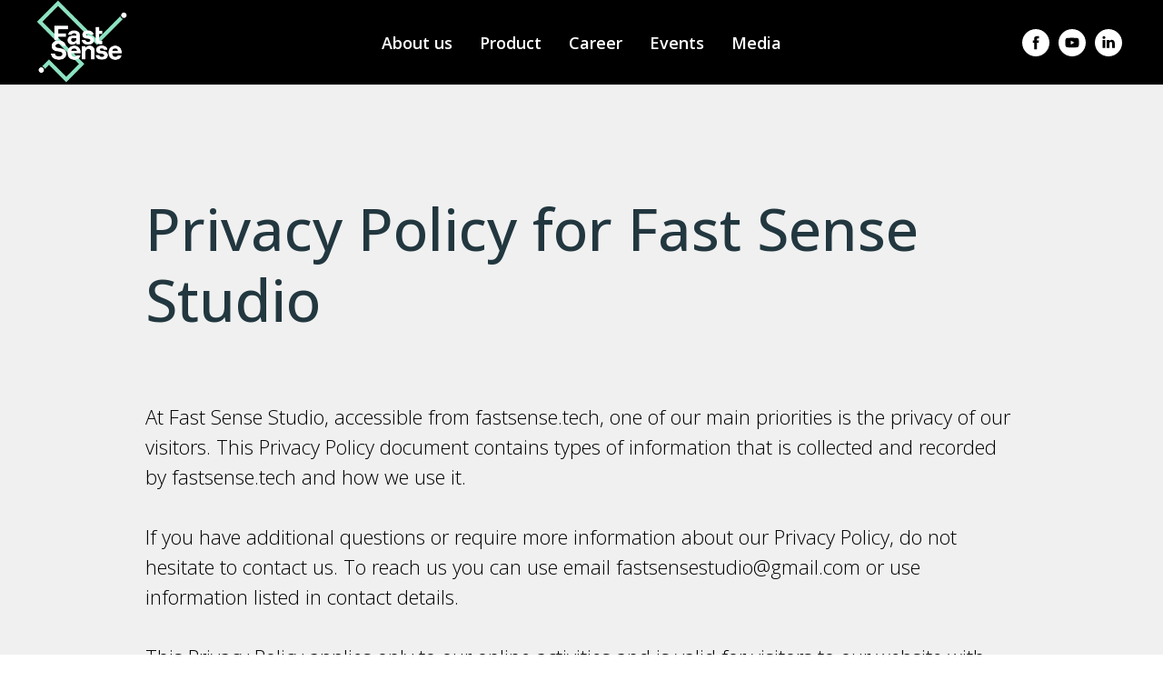

--- FILE ---
content_type: text/html; charset=UTF-8
request_url: https://www.fastsense.tech/privacy_policy
body_size: 9256
content:
<!DOCTYPE html><html><head><meta charset="utf-8" /><meta http-equiv="Content-Type" content="text/html; charset=utf-8" /><meta name="viewport" content="width=device-width, initial-scale=1.0" /> <!--metatextblock--><title>Privacy Policy</title><meta name="description" content="Privacy Policy for Fast Sense Studio" /> <meta property="og:url" content="https://www.fastsense.tech/privacy_policy" /><meta property="og:title" content="Privacy Policy" /><meta property="og:description" content="Privacy Policy for Fast Sense Studio" /><meta property="og:type" content="website" /><meta property="og:image" content="https://static.tildacdn.com/tild3938-6634-4836-b838-323865303664/FastSence_logo_1.png" /><link rel="canonical" href="https://www.fastsense.tech/privacy_policy"><!--/metatextblock--><meta name="format-detection" content="telephone=no" /><meta http-equiv="x-dns-prefetch-control" content="on"><link rel="dns-prefetch" href="https://ws.tildacdn.com"><link rel="dns-prefetch" href="https://static.tildacdn.com"><link rel="shortcut icon" href="https://static.tildacdn.com/tild6138-6462-4132-b534-646162636237/favicon.ico" type="image/x-icon" /><!-- Assets --><script src="https://neo.tildacdn.com/js/tilda-fallback-1.0.min.js" async charset="utf-8"></script><link rel="stylesheet" href="https://static.tildacdn.com/css/tilda-grid-3.0.min.css" type="text/css" media="all" onerror="this.loaderr='y';"/><link rel="stylesheet" href="/tilda-blocks-page12655050.min.css?t=1697027096" type="text/css" media="all" onerror="this.loaderr='y';" /><link rel="preconnect" href="https://fonts.gstatic.com"><link href="https://fonts.googleapis.com/css2?family=Open+Sans:wght@300;400;500;600;700&subset=latin,cyrillic" rel="stylesheet"><script nomodule src="https://static.tildacdn.com/js/tilda-polyfill-1.0.min.js" charset="utf-8"></script><script type="text/javascript">function t_onReady(func) {
if (document.readyState != 'loading') {
func();
} else {
document.addEventListener('DOMContentLoaded', func);
}
}
function t_onFuncLoad(funcName, okFunc, time) {
if (typeof window[funcName] === 'function') {
okFunc();
} else {
setTimeout(function() {
t_onFuncLoad(funcName, okFunc, time);
},(time || 100));
}
}function t_throttle(fn, threshhold, scope) {return function () {fn.apply(scope || this, arguments);};}</script><script src="https://static.tildacdn.com/js/tilda-scripts-3.0.min.js" charset="utf-8" defer onerror="this.loaderr='y';"></script><script src="/tilda-blocks-page12655050.min.js?t=1697027096" charset="utf-8" async onerror="this.loaderr='y';"></script><script src="https://static.tildacdn.com/js/lazyload-1.3.min.js" charset="utf-8" async onerror="this.loaderr='y';"></script><script src="https://static.tildacdn.com/js/tilda-menu-1.0.min.js" charset="utf-8" async onerror="this.loaderr='y';"></script><script src="https://static.tildacdn.com/js/tilda-skiplink-1.0.min.js" charset="utf-8" async onerror="this.loaderr='y';"></script><script src="https://static.tildacdn.com/js/tilda-events-1.0.min.js" charset="utf-8" async onerror="this.loaderr='y';"></script><script type="text/javascript">window.dataLayer = window.dataLayer || [];</script><script type="text/javascript">(function () {
if((/bot|google|yandex|baidu|bing|msn|duckduckbot|teoma|slurp|crawler|spider|robot|crawling|facebook/i.test(navigator.userAgent))===false && typeof(sessionStorage)!='undefined' && sessionStorage.getItem('visited')!=='y' && document.visibilityState){
var style=document.createElement('style');
style.type='text/css';
style.innerHTML='@media screen and (min-width: 980px) {.t-records {opacity: 0;}.t-records_animated {-webkit-transition: opacity ease-in-out .2s;-moz-transition: opacity ease-in-out .2s;-o-transition: opacity ease-in-out .2s;transition: opacity ease-in-out .2s;}.t-records.t-records_visible {opacity: 1;}}';
document.getElementsByTagName('head')[0].appendChild(style);
function t_setvisRecs(){
var alr=document.querySelectorAll('.t-records');
Array.prototype.forEach.call(alr, function(el) {
el.classList.add("t-records_animated");
});
setTimeout(function () {
Array.prototype.forEach.call(alr, function(el) {
el.classList.add("t-records_visible");
});
sessionStorage.setItem("visited", "y");
}, 400);
} 
document.addEventListener('DOMContentLoaded', t_setvisRecs);
}
})();</script></head><body class="t-body" style="margin:0;"><!--allrecords--><div id="allrecords" class="t-records" data-hook="blocks-collection-content-node" data-tilda-project-id="2588176" data-tilda-page-id="12655050" data-tilda-page-alias="privacy_policy" data-tilda-formskey="00f4205c7d47c8a1f38169690e320e77" data-tilda-lazy="yes" ><!--header--><header id="t-header" class="t-records" data-hook="blocks-collection-content-node" data-tilda-project-id="2588176" data-tilda-page-id="11951133" data-tilda-page-alias="menu" data-tilda-formskey="00f4205c7d47c8a1f38169690e320e77" data-tilda-lazy="yes" ><div id="rec213588601" class="r t-rec t-rec_pt_0 t-rec_pb_0 t-screenmin-980px" style="padding-top:0px;padding-bottom:0px; " data-animationappear="off" data-record-type="257" data-screen-min="980px" ><!-- T228 --><div id="nav213588601marker"></div><div id="nav213588601" class="t228 t228__positionabsolute " style=" height:12vh; box-shadow: 0px 1px 3px rgba(0,0,0,0.0);" data-bgcolor-hex="" data-bgcolor-rgba="" data-navmarker="nav213588601marker" data-appearoffset="" data-bgopacity-two="100" data-menushadow="0" data-bgopacity="1" data-bgcolor-rgba-afterscroll="" data-menu-items-align="center" data-menu="yes"><div class="t228__maincontainer " style="height:12vh;"><div class="t228__padding40px"></div><div class="t228__leftside"><div class="t228__leftcontainer"><a href="/" class="t228__imgwrapper" style="font-size:15px;"><img class="t228__imglogo t228__imglogomobile" 
src="https://static.tildacdn.com/tild3838-3165-4335-a561-616230323266/FastSence_logo_2.png" 
imgfield="img"
style="max-width: 100px; width: 100px; min-width: 100px; height: auto; display: block;"
alt="Company"
></a></div></div><div class="t228__centerside "><nav class="t228__centercontainer"><ul role="list" class="t228__list t-menu__list t228__list_hidden"><li class="t228__list_item" 
style="padding:0 15px 0 0;"><a class="t-menu__link-item" 
href="/" data-menu-submenu-hook="" data-menu-item-number="1" 
style="color:#ffffff;font-size:18px;font-weight:600;">About us</a></li><li class="t228__list_item" 
style="padding:0 15px;"><a class="t-menu__link-item" 
href="/robotics_ai " data-menu-submenu-hook="" data-menu-item-number="2" 
style="color:#ffffff;font-size:18px;font-weight:600;">Product</a></li><li class="t228__list_item" 
style="padding:0 15px;"><a class="t-menu__link-item" 
href="/career" data-menu-submenu-hook="" data-menu-item-number="3" 
style="color:#ffffff;font-size:18px;font-weight:600;">Career</a></li><li class="t228__list_item" 
style="padding:0 15px;"><a class="t-menu__link-item" 
href="/events" data-menu-submenu-hook="" data-menu-item-number="4" 
style="color:#ffffff;font-size:18px;font-weight:600;">Events</a></li><li class="t228__list_item" 
style="padding:0 0 0 15px;"><a class="t-menu__link-item" 
href="/media"
target="_blank" data-menu-submenu-hook="" data-menu-item-number="5" 
style="color:#ffffff;font-size:18px;font-weight:600;">Media</a></li></ul></nav></div><div class="t228__rightside"><div class="t228__rightcontainer"><div class="t-sociallinks"><ul role="list" class="t-sociallinks__wrapper" aria-label="Соц. сети"><!-- new soclinks --><li class="t-sociallinks__item t-sociallinks__item_facebook"><a href="https://www.facebook.com/fastsensestudio/" target="_blank" rel="nofollow" aria-label="facebook" style="width: 30px; height: 30px;"><svg class="t-sociallinks__svg" role="presentation" width=30px height=30px viewBox="0 0 100 100" fill="none" xmlns="http://www.w3.org/2000/svg"><path fill-rule="evenodd" clip-rule="evenodd" d="M50 100c27.6142 0 50-22.3858 50-50S77.6142 0 50 0 0 22.3858 0 50s22.3858 50 50 50Zm3.431-73.9854c-2.5161.0701-5.171.6758-7.0464 2.4577-1.5488 1.4326-2.329 3.5177-2.5044 5.602-.0534 1.4908-.0458 2.9855-.0382 4.4796.0058 1.1205.0115 2.2407-.0085 3.3587-.6888.005-1.3797.0036-2.0709.0021-.9218-.0019-1.8441-.0038-2.7626.0096 0 .8921.0013 1.7855.0026 2.6797.0026 1.791.0052 3.5853-.0026 5.3799.9185.0134 1.8409.0115 2.7627.0096.6912-.0015 1.382-.0029 2.0708.0021.0155 3.5565.0127 7.1128.0098 10.669-.0036 4.4452-.0072 8.8903.0252 13.3354 1.8903-.0134 3.7765-.0115 5.6633-.0095 1.4152.0014 2.8306.0028 4.2484-.0022.0117-4.0009.0088-7.9986.0058-11.9963-.0029-3.9979-.0058-7.9957.0059-11.9964.9533-.005 1.9067-.0036 2.86-.0021 1.2713.0019 2.5425.0038 3.8137-.0096.396-2.679.7335-5.3814.9198-8.0947-1.2576-.0058-2.5155-.0058-3.7734-.0058-1.2578 0-2.5157 0-3.7734-.0059 0-.4689-.0007-.9378-.0014-1.4066-.0022-1.4063-.0044-2.8123.0131-4.2188.198-1.0834 1.3158-1.9104 2.3992-1.8403h5.1476c.0117-2.8069.0117-5.602 0-8.4089-.6636 0-1.3273-.0007-1.9911-.0014-1.9915-.0022-3.9832-.0044-5.975.0131Z" fill="#ffffff"/></svg></a></li><li class="t-sociallinks__item t-sociallinks__item_youtube"><a href="https://www.youtube.com/channel/UC3pNBY0qZyBiw9_Th-6UW7g" target="_blank" rel="nofollow" aria-label="youtube" style="width: 30px; height: 30px;"><svg class="t-sociallinks__svg" role="presentation" width=30px height=30px viewBox="0 0 100 100" fill="none" xmlns="http://www.w3.org/2000/svg"><path fill-rule="evenodd" clip-rule="evenodd" d="M50 100c27.614 0 50-22.386 50-50S77.614 0 50 0 0 22.386 0 50s22.386 50 50 50Zm17.9-67.374c3.838.346 6 2.695 6.474 6.438.332 2.612.626 6.352.626 10.375 0 7.064-.626 11.148-.626 11.148-.588 3.728-2.39 5.752-6.18 6.18-4.235.48-13.76.7-17.992.7-4.38 0-13.237-.184-17.66-.552-3.8-.317-6.394-2.44-6.916-6.218-.38-2.752-.626-6.022-.626-11.222 0-5.788.209-8.238.7-10.853.699-3.732 2.48-5.54 6.548-5.96C36.516 32.221 40.55 32 49.577 32c4.413 0 13.927.228 18.322.626Zm-23.216 9.761v14.374L58.37 49.5l-13.686-7.114Z" fill="#ffffff"/></svg></a></li><li class="t-sociallinks__item t-sociallinks__item_linkedin"><a href="https://www.linkedin.com/company/fastsense/" target="_blank" rel="nofollow" aria-label="linkedin" style="width: 30px; height: 30px;"><svg class="t-sociallinks__svg" role="presentation" width=30px height=30px viewBox="0 0 100 100" fill="none" xmlns="http://www.w3.org/2000/svg"><path fill-rule="evenodd" clip-rule="evenodd" d="M50 100c27.6142 0 50-22.3858 50-50S77.6142 0 50 0 0 22.3858 0 50s22.3858 50 50 50Zm23-31.0002V52.363c0-8.9114-4.7586-13.0586-11.1079-13.0586-5.1234 0-7.4123 2.8199-8.6942 4.7942v-4.1124h-9.6468c.1297 2.7235 0 29.0136 0 29.0136h9.6484v-16.203c0-.8675.0657-1.731.3203-2.3513.6981-1.7351 2.284-3.5286 4.9491-3.5286 3.4905 0 4.8859 2.6611 4.8859 6.5602v15.5227H73ZM53.1979 44.0986v.094h-.0632c.0069-.0111.0148-.0228.0229-.0346.0137-.0198.0281-.0401.0403-.0594ZM28 31.0123C28 28.1648 30.1583 26 33.4591 26c3.3016 0 5.3302 2.1648 5.3934 5.0123 0 2.7851-2.0918 5.0156-5.4567 5.0156h-.064c-3.2351 0-5.3318-2.2305-5.3318-5.0156Zm10.2177 37.9875h-9.6445V39.9862h9.6445v29.0136Z" fill="#ffffff"/></svg></a></li><!-- /new soclinks --></ul></div></div></div><div class="t228__padding40px"></div></div></div><style>@media screen and (max-width: 980px) {
#rec213588601 .t228__leftcontainer {
padding: 20px;
}
#rec213588601 .t228__imglogo {
padding: 20px 0;
}
#rec213588601 .t228 {
position: static;
}
}</style><script>window.addEventListener('load', function () {
t_onFuncLoad('t228_setWidth', function () {
t228_setWidth('213588601');
});
});
window.addEventListener('resize', t_throttle(function () {
t_onFuncLoad('t228_setWidth', function () {
t228_setWidth('213588601');
});
t_onFuncLoad('t_menu__setBGcolor', function () {
t_menu__setBGcolor('213588601', '.t228');
});
}));
t_onReady(function () {
t_onFuncLoad('t_menu__highlightActiveLinks', function () {
t_menu__highlightActiveLinks('.t228__list_item a');
});
t_onFuncLoad('t228__init', function () {
t228__init('213588601');
});
t_onFuncLoad('t_menu__setBGcolor', function () {
t_menu__setBGcolor('213588601', '.t228');
});
t_onFuncLoad('t_menu__interactFromKeyboard', function () {
t_menu__interactFromKeyboard('213588601');
});
t_onFuncLoad('t228_setWidth', function () {
t228_setWidth('213588601');
});
});</script><style>#rec213588601 .t-menu__link-item{
-webkit-transition: color 0.3s ease-in-out, opacity 0.3s ease-in-out;
transition: color 0.3s ease-in-out, opacity 0.3s ease-in-out; 
}
#rec213588601 .t-menu__link-item.t-active:not(.t978__menu-link){
color:#e6e6e6 !important; }
#rec213588601 .t-menu__link-item:not(.t-active):not(.tooltipstered):hover {
color: #e6e6e6 !important; }
#rec213588601 .t-menu__link-item:not(.t-active):not(.tooltipstered):focus-visible{
color: #e6e6e6 !important; }
@supports (overflow:-webkit-marquee) and (justify-content:inherit)
{
#rec213588601 .t-menu__link-item,
#rec213588601 .t-menu__link-item.t-active {
opacity: 1 !important;
}
}</style></div><div id="rec213588606" class="r t-rec t-rec_pt_0 t-rec_pb_0 t-screenmax-980px" style="padding-top:0px;padding-bottom:0px;background-color:#000000; " data-animationappear="off" data-record-type="257" data-screen-max="980px" data-bg-color="#000000"><!-- T228 --><div id="nav213588606marker"></div><div id="nav213588606" class="t228 t228__positionabsolute " style=" height:12vh; box-shadow: 0px 1px 3px rgba(0,0,0,0.0);" data-bgcolor-hex="" data-bgcolor-rgba="" data-navmarker="nav213588606marker" data-appearoffset="" data-bgopacity-two="100" data-menushadow="0" data-bgopacity="1" data-bgcolor-rgba-afterscroll="" data-menu-items-align="center" data-menu="yes"><div class="t228__maincontainer " style="height:12vh;"><div class="t228__padding40px"></div><div class="t228__leftside"><div class="t228__leftcontainer"><a href="/" class="t228__imgwrapper" style="font-size:15px;"><img class="t228__imglogo t228__imglogomobile" 
src="https://static.tildacdn.com/tild3838-3165-4335-a561-616230323266/FastSence_logo_2.png" 
imgfield="img"
style="max-width: 80px; width: 80px; min-width: 80px; height: auto; display: block;"
alt="Company"
></a></div></div><div class="t228__centerside "><nav class="t228__centercontainer"><ul role="list" class="t228__list t-menu__list t228__list_hidden"><li class="t228__list_item" 
style="padding:0 15px 0 0;"><a class="t-menu__link-item" 
href="/" data-menu-submenu-hook="" data-menu-item-number="1" 
style="color:#ffffff;font-size:18px;font-weight:600;">About us</a></li><li class="t228__list_item" 
style="padding:0 15px;"><a class="t-menu__link-item" 
href="/robotics_ai " data-menu-submenu-hook="" data-menu-item-number="2" 
style="color:#ffffff;font-size:18px;font-weight:600;">Product</a></li><li class="t228__list_item" 
style="padding:0 15px;"><a class="t-menu__link-item" 
href="/career" data-menu-submenu-hook="" data-menu-item-number="3" 
style="color:#ffffff;font-size:18px;font-weight:600;">Career</a></li><li class="t228__list_item" 
style="padding:0 15px;"><a class="t-menu__link-item" 
href="/events" data-menu-submenu-hook="" data-menu-item-number="4" 
style="color:#ffffff;font-size:18px;font-weight:600;">Events</a></li><li class="t228__list_item" 
style="padding:0 0 0 15px;"><a class="t-menu__link-item" 
href="/media"
target="_blank" data-menu-submenu-hook="" data-menu-item-number="5" 
style="color:#ffffff;font-size:18px;font-weight:600;">Media</a></li></ul></nav></div><div class="t228__rightside"><div class="t228__rightcontainer"><div class="t-sociallinks"><ul role="list" class="t-sociallinks__wrapper" aria-label="Соц. сети"><!-- new soclinks --><li class="t-sociallinks__item t-sociallinks__item_facebook"><a href="https://www.facebook.com/fastsensestudio/" target="_blank" rel="nofollow" aria-label="facebook" style="width: 30px; height: 30px;"><svg class="t-sociallinks__svg" role="presentation" width=30px height=30px viewBox="0 0 100 100" fill="none" xmlns="http://www.w3.org/2000/svg"><path fill-rule="evenodd" clip-rule="evenodd" d="M50 100c27.6142 0 50-22.3858 50-50S77.6142 0 50 0 0 22.3858 0 50s22.3858 50 50 50Zm3.431-73.9854c-2.5161.0701-5.171.6758-7.0464 2.4577-1.5488 1.4326-2.329 3.5177-2.5044 5.602-.0534 1.4908-.0458 2.9855-.0382 4.4796.0058 1.1205.0115 2.2407-.0085 3.3587-.6888.005-1.3797.0036-2.0709.0021-.9218-.0019-1.8441-.0038-2.7626.0096 0 .8921.0013 1.7855.0026 2.6797.0026 1.791.0052 3.5853-.0026 5.3799.9185.0134 1.8409.0115 2.7627.0096.6912-.0015 1.382-.0029 2.0708.0021.0155 3.5565.0127 7.1128.0098 10.669-.0036 4.4452-.0072 8.8903.0252 13.3354 1.8903-.0134 3.7765-.0115 5.6633-.0095 1.4152.0014 2.8306.0028 4.2484-.0022.0117-4.0009.0088-7.9986.0058-11.9963-.0029-3.9979-.0058-7.9957.0059-11.9964.9533-.005 1.9067-.0036 2.86-.0021 1.2713.0019 2.5425.0038 3.8137-.0096.396-2.679.7335-5.3814.9198-8.0947-1.2576-.0058-2.5155-.0058-3.7734-.0058-1.2578 0-2.5157 0-3.7734-.0059 0-.4689-.0007-.9378-.0014-1.4066-.0022-1.4063-.0044-2.8123.0131-4.2188.198-1.0834 1.3158-1.9104 2.3992-1.8403h5.1476c.0117-2.8069.0117-5.602 0-8.4089-.6636 0-1.3273-.0007-1.9911-.0014-1.9915-.0022-3.9832-.0044-5.975.0131Z" fill="#ffffff"/></svg></a></li><li class="t-sociallinks__item t-sociallinks__item_youtube"><a href="https://www.youtube.com/channel/UC3pNBY0qZyBiw9_Th-6UW7g" target="_blank" rel="nofollow" aria-label="youtube" style="width: 30px; height: 30px;"><svg class="t-sociallinks__svg" role="presentation" width=30px height=30px viewBox="0 0 100 100" fill="none" xmlns="http://www.w3.org/2000/svg"><path fill-rule="evenodd" clip-rule="evenodd" d="M50 100c27.614 0 50-22.386 50-50S77.614 0 50 0 0 22.386 0 50s22.386 50 50 50Zm17.9-67.374c3.838.346 6 2.695 6.474 6.438.332 2.612.626 6.352.626 10.375 0 7.064-.626 11.148-.626 11.148-.588 3.728-2.39 5.752-6.18 6.18-4.235.48-13.76.7-17.992.7-4.38 0-13.237-.184-17.66-.552-3.8-.317-6.394-2.44-6.916-6.218-.38-2.752-.626-6.022-.626-11.222 0-5.788.209-8.238.7-10.853.699-3.732 2.48-5.54 6.548-5.96C36.516 32.221 40.55 32 49.577 32c4.413 0 13.927.228 18.322.626Zm-23.216 9.761v14.374L58.37 49.5l-13.686-7.114Z" fill="#ffffff"/></svg></a></li><li class="t-sociallinks__item t-sociallinks__item_linkedin"><a href="https://www.linkedin.com/company/fastsense/" target="_blank" rel="nofollow" aria-label="linkedin" style="width: 30px; height: 30px;"><svg class="t-sociallinks__svg" role="presentation" width=30px height=30px viewBox="0 0 100 100" fill="none" xmlns="http://www.w3.org/2000/svg"><path fill-rule="evenodd" clip-rule="evenodd" d="M50 100c27.6142 0 50-22.3858 50-50S77.6142 0 50 0 0 22.3858 0 50s22.3858 50 50 50Zm23-31.0002V52.363c0-8.9114-4.7586-13.0586-11.1079-13.0586-5.1234 0-7.4123 2.8199-8.6942 4.7942v-4.1124h-9.6468c.1297 2.7235 0 29.0136 0 29.0136h9.6484v-16.203c0-.8675.0657-1.731.3203-2.3513.6981-1.7351 2.284-3.5286 4.9491-3.5286 3.4905 0 4.8859 2.6611 4.8859 6.5602v15.5227H73ZM53.1979 44.0986v.094h-.0632c.0069-.0111.0148-.0228.0229-.0346.0137-.0198.0281-.0401.0403-.0594ZM28 31.0123C28 28.1648 30.1583 26 33.4591 26c3.3016 0 5.3302 2.1648 5.3934 5.0123 0 2.7851-2.0918 5.0156-5.4567 5.0156h-.064c-3.2351 0-5.3318-2.2305-5.3318-5.0156Zm10.2177 37.9875h-9.6445V39.9862h9.6445v29.0136Z" fill="#ffffff"/></svg></a></li><!-- /new soclinks --></ul></div></div></div><div class="t228__padding40px"></div></div></div><style>@media screen and (max-width: 980px) {
#rec213588606 .t228__leftcontainer {
padding: 20px;
}
#rec213588606 .t228__imglogo {
padding: 20px 0;
}
#rec213588606 .t228 {
position: static;
}
}</style><script>window.addEventListener('load', function () {
t_onFuncLoad('t228_setWidth', function () {
t228_setWidth('213588606');
});
});
window.addEventListener('resize', t_throttle(function () {
t_onFuncLoad('t228_setWidth', function () {
t228_setWidth('213588606');
});
t_onFuncLoad('t_menu__setBGcolor', function () {
t_menu__setBGcolor('213588606', '.t228');
});
}));
t_onReady(function () {
t_onFuncLoad('t_menu__highlightActiveLinks', function () {
t_menu__highlightActiveLinks('.t228__list_item a');
});
t_onFuncLoad('t228__init', function () {
t228__init('213588606');
});
t_onFuncLoad('t_menu__setBGcolor', function () {
t_menu__setBGcolor('213588606', '.t228');
});
t_onFuncLoad('t_menu__interactFromKeyboard', function () {
t_menu__interactFromKeyboard('213588606');
});
t_onFuncLoad('t228_setWidth', function () {
t228_setWidth('213588606');
});
});</script><style>#rec213588606 .t-menu__link-item{
-webkit-transition: color 0.3s ease-in-out, opacity 0.3s ease-in-out;
transition: color 0.3s ease-in-out, opacity 0.3s ease-in-out; 
}
#rec213588606 .t-menu__link-item.t-active:not(.t978__menu-link){
color:#e6e6e6 !important; }
#rec213588606 .t-menu__link-item:not(.t-active):not(.tooltipstered):hover {
color: #e6e6e6 !important; }
#rec213588606 .t-menu__link-item:not(.t-active):not(.tooltipstered):focus-visible{
color: #e6e6e6 !important; }
@supports (overflow:-webkit-marquee) and (justify-content:inherit)
{
#rec213588606 .t-menu__link-item,
#rec213588606 .t-menu__link-item.t-active {
opacity: 1 !important;
}
}</style></div></header><!--/header--><div id="rec213683009" class="r t-rec t-rec_pt_60 t-rec_pb_15" style="padding-top:60px;padding-bottom:15px;background-color:#000000; " data-record-type="375" data-bg-color="#000000"><!-- T375 --><div class="t375"><div class="t-container"><div class="t-col t-col_12 t-align_center"><div class="t375__img"><svg role="presentation" width="50px" height="11.93px" viewBox="0 0 88 21"><g stroke="none" stroke-width="1" fill="none" fill-rule="evenodd"><g fill="#000000"><g><g><path d="M77.2,20.9 C77.2,20.9 76.3,16.6 73.7,14 C71.1,11.4 66.8,10.5 66.8,10.5 C66.8,10.5 71.1,9.6 73.7,7 C76.3,4.3 77.2,0 77.2,0 C77.2,0 78.1,4.3 80.7,7 C83.3,9.6 87.7,10.5 87.7,10.5 C87.7,10.5 83.4,11.4 80.8,14 C78.1,16.6 77.2,20.9 77.2,20.9 L77.2,20.9 Z" id="Shape"></path><path d="M44.3,20.9 C44.3,20.9 43.4,16.6 40.8,14 C38.2,11.4 33.9,10.5 33.9,10.5 C33.9,10.5 38.2,9.6 40.8,7 C43.4,4.3 44.3,0 44.3,0 C44.3,0 45.2,4.3 47.8,7 C50.4,9.6 54.8,10.5 54.8,10.5 C54.8,10.5 50.5,11.4 47.9,14 C45.2,16.6 44.3,20.9 44.3,20.9 L44.3,20.9 Z" id="Shape"></path><path d="M11.1,20.9 C11.1,20.9 10.2,16.6 7.6,14 C5,11.4 0.7,10.5 0.7,10.5 C0.7,10.5 5,9.6 7.6,7 C10.1,4.3 11.1,0 11.1,0 C11.1,0 12,4.3 14.6,7 C17.2,9.6 21.6,10.5 21.6,10.5 C21.6,10.5 17.3,11.4 14.7,14 C12,16.6 11.1,20.9 11.1,20.9 L11.1,20.9 Z" id="Shape"></path></g></g></g></g></svg></div></div></div></div></div><div id="rec211099089" class="r t-rec t-rec_pt_120 t-rec_pb_120" style="padding-top:120px;padding-bottom:120px;background-color:#f0f0f0; " data-record-type="467" data-bg-color="#f0f0f0"><!-- T467 --><div class="t467"><div class="t-container t-align_left"><div class="t-col t-col_10 t-prefix_1"><h1 class="t467__title t-title t-title_lg " field="title">Privacy Policy for Fast Sense Studio</h1> <div class="t467__descr t-descr t-descr_xl " field="descr"><br /> At Fast Sense Studio, accessible from fastsense.tech, one of our main priorities is the privacy of our visitors. This Privacy Policy document contains types of information that is collected and recorded by fastsense.tech and how we use it. <br /><br /> If you have additional questions or require more information about our Privacy Policy, do not hesitate to contact us. To reach us you can use email fastsensestudio@gmail.com or use information listed in contact details.<br /><br /> This Privacy Policy applies only to our online activities and is valid for visitors to our website with regards to the information that they shared and/or collect in fastsense.tech. This policy is not applicable to any information collected offline or via channels other than this website. <br /><br /> <strong>Consent </strong><br /><br /> By using our website, you hereby consent to our Privacy Policy and agree to its terms. <br /><br /> <strong>Information we collect</strong> <br /><br /> The personal information that you are asked to provide, and the reasons why you are asked to provide it, will be made clear to you at the point we ask you to provide your personal information. <br /><br /> If you contact us directly, we may receive additional information about you such as your name, email address, phone number, the contents of the message and/or attachments you may send us, and any other information you may choose to provide. <br /><br /> When you register for an Account, we may ask for your contact information, including items such as name, company name, address, email address, and telephone number. <br /><br /> How we use your information <br /><br /> We use the information we collect in various ways, including to: <br /><br /> <ul> <li> Provide, operate, and maintain our website </li> <li> Improve, personalize, and expand our website </li> <li> Understand and analyze how you use our website </li> <li> Develop new products, services, features, and functionality </li> <li> Communicate with you, either directly or through one of our partners, including for customer service, to provide you with updates and other information relating to the website, and for marketing and promotional purposes </li> <li> Send you emails </li> <li> Find and prevent frau</li> </ul> <strong><br />Log Files </strong><br /><br />Fast Sense follows a standard procedure of using log files. These files log visitors when they visit websites. All hosting companies do this and a part of hosting services' analytics. The information collected by log files includes internet protocol (IP) addresses, browser type, Internet Service Provider (ISP), date and time stamp, referring/exit pages, and possibly the number of clicks. These are not linked to any information that is personally identifiable. The purpose of the information is for analyzing trends, administering the site, tracking users' movement on the website, and gathering demographic information. <br /><br /> <strong>Cookies and Web Beacons </strong><br /><br /> Like any other website, fastsense.tech uses 'cookies'. These cookies are used to store information including visitors' preferences, and the pages on the website that the visitor accessed or visited. The information is used to optimize the users' experience by customizing our web page content based on visitors' browser type and/or other information. <br /><br /> For more general information on cookies, please read <a href="https://www.cookieconsent.com/what-are-cookies/">"What Are Cookies"</a>. <br /><br /> <strong>Google DoubleClick DART Cookie </strong><br /><br /> Google is one of a third-party vendor on our site. It also uses cookies, known as DART cookies, to serve ads to our site visitors based upon their visit to <a href="http://www.website.com">www.website.com</a> and other sites on the internet. However, visitors may choose to decline the use of DART cookies by visiting the Google ad and content network Privacy Policy at the following URL – <a href="https://policies.google.com/technologies/ads">https://policies.google.com/technologies/ads</a> <br /><br /> <strong>Our Advertising Partners </strong><br /><br /> Some of the advertisers on our site may use cookies and web beacons. Our advertising partners are listed below. Each of our advertising partners has their own Privacy Policy for their policies on user data. For easier access, we hyperlinked to their Privacy Policies below. <br /><br /> <ul> <li> Google </li> <li> <a href="https://policies.google.com/technologies/ads">https://policies.google.com/technologies/ads</a> </li> <li> Facebook </li> </ul> Advertising Partners Privacy Policies <br /><br /> You may consult this list to find the Privacy Policy for each of the advertising partners of fastsense.tech. <br /><br /> Third-party ad servers or ad networks uses technologies like cookies, JavaScript, or Web Beacons that are used in their respective advertisements and links that appear on fastsense.tech, which are sent directly to users' browser. They automatically receive your IP address when this occurs. These technologies are used to measure the effectiveness of their advertising campaigns and/or to personalize the advertising content that you see on websites that you visit. <br /><br /> Note that fastsense.tech has no access to or control over these cookies that are used by third-party advertisers. <br /><br /> <strong>Third Party Privacy Policies </strong><br /><br /> fastsense.tech's Privacy Policy does not apply to other advertisers or websites. Thus, we are advising you to consult the respective Privacy Policies of these third-party ad servers for more detailed information. It may include their practices and instructions about how to opt-out of certain options. <br /><br /> You can choose to disable cookies through your individual browser options. To know more detailed information about cookie management with specific web browsers, it can be found at the browsers' respective websites. <br /><br /> <strong>CCPA Privacy Rights (Do Not Sell My Personal Information) </strong><br /><br /> Under the CCPA, among other rights, consumers have the right to: <br /><br /> Request that a business that collects a consumer's personal data disclose the categories and specific pieces of personal data that a business has collected about consumers. <br /><br /> Request that a business delete any personal data about the consumer that a business has collected. <br /><br /> Request that a business that sells a consumer's personal data, not sell the consumer's personal data. <br /><br /> If you make a request, we have one month to respond to you. If you would like to exercise any of these rights, please contact us. <br /><br /> <strong>GDPR Data Protection Rights </strong><br /><br /> We would like to make sure you are fully aware of all of your data protection rights. Every user is entitled to the following: <br /><br /> The right to access – You have the right to request copies of your personal data. We may charge you a small fee for this service. <br /><br /> The right to rectification – You have the right to request that we correct any information you believe is inaccurate. You also have the right to request that we complete the information you believe is incomplete. <br /><br /> The right to erasure – You have the right to request that we erase your personal data, under certain conditions. <br /><br /> The right to restrict processing – You have the right to request that we restrict the processing of your personal data, under certain conditions. <br /><br /> The right to object to processing – You have the right to object to our processing of your personal data, under certain conditions. <br /><br /> The right to data portability – You have the right to request that we transfer the data that we have collected to another organization, or directly to you, under certain conditions. <br /><br /> If you make a request, we have one month to respond to you. If you would like to exercise any of these rights, please contact us by email fastsense. <br /><br /> <strong>Children's Information </strong><br /><br /> Another part of our priority is adding protection for children while using the internet. We encourage parents and guardians to observe, participate in, and/or monitor and guide their online activity. <br /><br /> fastsense.tech does not knowingly collect any Personal Identifiable Information from children under the age of 13. If you think that your child provided this kind of information on our website, we strongly encourage you to contact us immediately and we will do our best efforts to promptly remove such information from our records. <br /><br /></div> </div></div></div></div><!--footer--><footer id="t-footer" class="t-records" data-hook="blocks-collection-content-node" data-tilda-project-id="2588176" data-tilda-page-id="11958793" data-tilda-page-alias="footter" data-tilda-formskey="00f4205c7d47c8a1f38169690e320e77" data-tilda-lazy="yes" ><div id="rec213588995" class="r t-rec t-rec_pt_30 t-rec_pb_30" style="padding-top:30px;padding-bottom:30px;background-color:#000000; " data-animationappear="off" data-record-type="389" data-bg-color="#000000"><!-- T389 --><div class="t389" id="t-footer_213588995"><div class="t389__maincontainer" style="height: 70px;"><div class="t389__content"><div class="t389__col t389__col_hiddenmobile"><div class="t389__typo t389__copyright t-name t-name_xs" field="text" style="color: #ffffff;">© 2020 Fast Sense</div></div><div class="t389__col t389__col_center t-align_center"><div class="t389__centercontainer"><ul class="t389__list"><li class="t389__list_item t-name t-name_xs"><a class="t389__typo" style="color: #ffffff;" href="/" data-menu-item-number="1">About us</a></li><li class="t389__list_item t-name t-name_xs"><a class="t389__typo" style="color: #ffffff;" href="/robotics_ai " data-menu-item-number="2">Product</a></li><li class="t389__list_item t-name t-name_xs"><a class="t389__typo" style="color: #ffffff;" href="/career" data-menu-item-number="3">Career</a></li><li class="t389__list_item t-name t-name_xs"><a class="t389__typo" style="color: #ffffff;" href="/events" data-menu-item-number="4">Events</a></li><li class="t389__list_item t-name t-name_xs"><a class="t389__typo" style="color: #ffffff;" href="/privacy_policy" target="_blank" data-menu-item-number="5">Privacy Policy</a></li></ul></div></div><div class="t389__col t389__col_mobile"><div class="t389__typo t389__copyright t-name t-name_xs" field="text" style="color: #ffffff;">© 2020 Fast Sense</div></div><div class="t389__col"><div class="t389__scroll t-align_right"><a class="t389__typo t-name t-name_xs t389_scrolltop" style="color: #ffffff;" href="javascript:t389_scrollToTop();">Back to top<span class="t389__icon"><svg role="presentation" width="5" height="17" viewBox="0 0 6 20"><path fill="#ffffff" d="M5.78 3.85L3.12.28c-.14-.14-.3-.14-.43 0L.03 3.85c-.14.13-.08.27.13.27h1.72V20h2.06V4.12h1.72c.15 0 .22-.07.19-.17a.26.26 0 00-.07-.1z" fill-rule="evenodd"/></svg></span></a></div></div></div></div></div></div></footer><!--/footer--></div><!--/allrecords--><!-- Stat --><!-- Yandex.Metrika counter 65869606 --> <script type="text/javascript" data-tilda-cookie-type="analytics"> setTimeout(function(){ (function(m,e,t,r,i,k,a){m[i]=m[i]||function(){(m[i].a=m[i].a||[]).push(arguments)}; m[i].l=1*new Date();k=e.createElement(t),a=e.getElementsByTagName(t)[0],k.async=1,k.src=r,a.parentNode.insertBefore(k,a)}) (window, document, "script", "https://mc.yandex.ru/metrika/tag.js", "ym"); window.mainMetrikaId = 65869606; ym(window.mainMetrikaId , "init", { clickmap:true, trackLinks:true, accurateTrackBounce:true, webvisor:true }); }, 2000);</script><noscript><div><img src="https://mc.yandex.ru/watch/65869606" style="position:absolute; left:-9999px;" alt="" /></div></noscript> <!-- /Yandex.Metrika counter --> <script type="text/javascript" data-tilda-cookie-type="analytics">setTimeout(function(){ (function(i,s,o,g,r,a,m){i['GoogleAnalyticsObject']=r;i[r]=i[r]||function(){
(i[r].q=i[r].q||[]).push(arguments)},i[r].l=1*new Date();a=s.createElement(o),
m=s.getElementsByTagName(o)[0];a.async=1;a.src=g;m.parentNode.insertBefore(a,m)
})(window,document,'script','https://www.google-analytics.com/analytics.js','ga');
ga('create', 'UA-173438825-1', 'auto');
ga('send', 'pageview');
}, 2000); window.mainTracker = 'user';</script> <script type="text/javascript">if (! window.mainTracker) { window.mainTracker = 'tilda'; }
setTimeout(function(){ (function (d, w, k, o, g) { var n=d.getElementsByTagName(o)[0],s=d.createElement(o),f=function(){n.parentNode.insertBefore(s,n);}; s.type = "text/javascript"; s.async = true; s.key = k; s.id = "tildastatscript"; s.src=g; if (w.opera=="[object Opera]") {d.addEventListener("DOMContentLoaded", f, false);} else { f(); } })(document, window, 'd502fa9bec7945a19e7127bbf1a0786f','script','https://static.tildacdn.com/js/tilda-stat-1.0.min.js');
}, 2000); </script></body></html>

--- FILE ---
content_type: text/plain
request_url: https://www.google-analytics.com/j/collect?v=1&_v=j102&a=1780005907&t=pageview&_s=1&dl=https%3A%2F%2Fwww.fastsense.tech%2Fprivacy_policy&ul=en-us%40posix&dt=Privacy%20Policy&sr=1280x720&vp=1280x720&_u=IEBAAEABAAAAACAAI~&jid=760946503&gjid=1837562965&cid=165410879.1768954483&tid=UA-173438825-1&_gid=1781078674.1768954483&_r=1&_slc=1&z=427567086
body_size: -451
content:
2,cG-4NX8WJX64Q